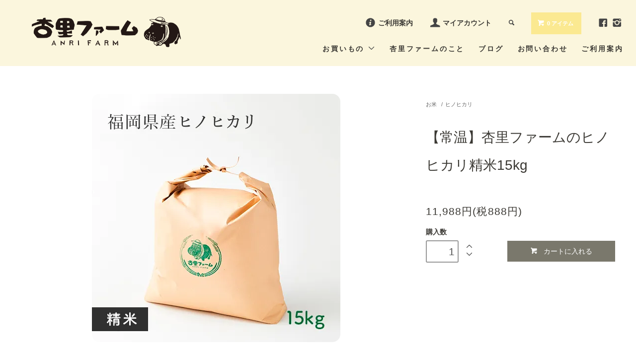

--- FILE ---
content_type: text/html; charset=EUC-JP
request_url: http://anrifarm.shop-pro.jp/?pid=158119517
body_size: 8709
content:
<!DOCTYPE html PUBLIC "-//W3C//DTD XHTML 1.0 Transitional//EN" "http://www.w3.org/TR/xhtml1/DTD/xhtml1-transitional.dtd">
<html xmlns:og="http://ogp.me/ns#" xmlns:fb="http://www.facebook.com/2008/fbml" xmlns:mixi="http://mixi-platform.com/ns#" xmlns="http://www.w3.org/1999/xhtml" xml:lang="ja" lang="ja" dir="ltr">
<head>
<meta http-equiv="content-type" content="text/html; charset=euc-jp" />
<meta http-equiv="X-UA-Compatible" content="IE=edge,chrome=1" />
<title>【常温】杏里ファームのヒノヒカリ精米15kg - 九州のお米　福岡県産ヒノヒカリ　杏里ファームネットショップ</title>
<meta name="Keywords" content="【常温】杏里ファームのヒノヒカリ精米15kg,anrifarm" />
<meta name="Description" content="九州のお米福岡県産　ヒノヒカリ　15kg（精米）農家が食べてるおいしいお米、もちろん「安心・安全」「安心・安全」の減農薬、特別栽培米！当農園では、我が家で安心して食べているお米を直接販売（通販）しています。出荷用と自" />
<meta name="Author" content="" />
<meta name="Copyright" content="GMOペパボ" />
<meta http-equiv="content-style-type" content="text/css" />
<meta http-equiv="content-script-type" content="text/javascript" />
<link rel="stylesheet" href="http://anrifarm.shop-pro.jp/css/framework/colormekit.css" type="text/css" />
<link rel="stylesheet" href="http://anrifarm.shop-pro.jp/css/framework/colormekit-responsive.css" type="text/css" />
<link rel="stylesheet" href="https://img20.shop-pro.jp/PA01300/598/css/6/index.css?cmsp_timestamp=20220312092931" type="text/css" />
<link rel="stylesheet" href="https://img20.shop-pro.jp/PA01300/598/css/6/product.css?cmsp_timestamp=20220312092931" type="text/css" />

<link rel="alternate" type="application/rss+xml" title="rss" href="http://anrifarm.shop-pro.jp/?mode=rss" />
<link rel="shortcut icon" href="https://img20.shop-pro.jp/PA01300/598/favicon.ico?cmsp_timestamp=20251002124854" />
<script type="text/javascript" src="//ajax.googleapis.com/ajax/libs/jquery/1.11.0/jquery.min.js" ></script>
<meta property="og:title" content="【常温】杏里ファームのヒノヒカリ精米15kg - 九州のお米　福岡県産ヒノヒカリ　杏里ファームネットショップ" />
<meta property="og:description" content="九州のお米福岡県産　ヒノヒカリ　15kg（精米）農家が食べてるおいしいお米、もちろん「安心・安全」「安心・安全」の減農薬、特別栽培米！当農園では、我が家で安心して食べているお米を直接販売（通販）しています。出荷用と自" />
<meta property="og:url" content="http://anrifarm.shop-pro.jp?pid=158119517" />
<meta property="og:site_name" content="九州のお米　福岡県産ヒノヒカリ　杏里ファームネットショップ" />
<meta property="og:image" content="https://img20.shop-pro.jp/PA01300/598/product/158119517.jpg?cmsp_timestamp=20210329004621"/>
<meta property="og:type" content="product" />
<meta property="product:price:amount" content="11988" />
<meta property="product:price:currency" content="JPY" />
<meta property="product:product_link" content="http://anrifarm.shop-pro.jp?pid=158119517" />
<script>
  var Colorme = {"page":"product","shop":{"account_id":"PA01300598","title":"\u4e5d\u5dde\u306e\u304a\u7c73\u3000\u798f\u5ca1\u770c\u7523\u30d2\u30ce\u30d2\u30ab\u30ea\u3000\u674f\u91cc\u30d5\u30a1\u30fc\u30e0\u30cd\u30c3\u30c8\u30b7\u30e7\u30c3\u30d7"},"basket":{"total_price":0,"items":[]},"customer":{"id":null},"inventory_control":"product","product":{"shop_uid":"PA01300598","id":158119517,"name":"\u3010\u5e38\u6e29\u3011\u674f\u91cc\u30d5\u30a1\u30fc\u30e0\u306e\u30d2\u30ce\u30d2\u30ab\u30ea\u7cbe\u7c7315kg","model_number":"","stock_num":100,"sales_price":11100,"sales_price_including_tax":11988,"variants":[],"category":{"id_big":2708896,"id_small":3},"groups":[{"id":2546529}],"members_price":11100,"members_price_including_tax":11988}};

  (function() {
    function insertScriptTags() {
      var scriptTagDetails = [];
      var entry = document.getElementsByTagName('script')[0];

      scriptTagDetails.forEach(function(tagDetail) {
        var script = document.createElement('script');

        script.type = 'text/javascript';
        script.src = tagDetail.src;
        script.async = true;

        if( tagDetail.integrity ) {
          script.integrity = tagDetail.integrity;
          script.setAttribute('crossorigin', 'anonymous');
        }

        entry.parentNode.insertBefore(script, entry);
      })
    }

    window.addEventListener('load', insertScriptTags, false);
  })();
</script>
</head>
<body>
<meta name="colorme-acc-payload" content="?st=1&pt=10029&ut=158119517&at=PA01300598&v=20260125210646&re=&cn=e22d677dbe6f699a343631cdbbd774e0" width="1" height="1" alt="" /><script>!function(){"use strict";Array.prototype.slice.call(document.getElementsByTagName("script")).filter((function(t){return t.src&&t.src.match(new RegExp("dist/acc-track.js$"))})).forEach((function(t){return document.body.removeChild(t)})),function t(c){var r=arguments.length>1&&void 0!==arguments[1]?arguments[1]:0;if(!(r>=c.length)){var e=document.createElement("script");e.onerror=function(){return t(c,r+1)},e.src="https://"+c[r]+"/dist/acc-track.js?rev=3",document.body.appendChild(e)}}(["acclog001.shop-pro.jp","acclog002.shop-pro.jp"])}();</script><link href="https://fonts.googleapis.com/css?family=Roboto+Slab:400,700" rel="stylesheet" type="text/css">
  <link href="https://img.shop-pro.jp/tmpl_js/78/bxslider/jquery.bxslider.css" rel="stylesheet" type="text/css">
  <script src="https://img.shop-pro.jp/tmpl_js/78/bxslider/jquery.bxslider.min.js"></script>
<script src="https://img.shop-pro.jp/tmpl_js/78/jquery.tile.js"></script>
<script src="https://img.shop-pro.jp/tmpl_js/78/masonry.pkgd.min.js"></script>
<script src="https://img.shop-pro.jp/tmpl_js/78/smoothscroll.js"></script>
<script src="https://img.shop-pro.jp/tmpl_js/78/jquery.ah-placeholder.js"></script>
<script src="https://img.shop-pro.jp/tmpl_js/78/utility_index.js"></script>

<div class="cart_in_modal__bg show_while_cart_in_connecting spinner" style="display: none;"></div>
<!--[if lte IE 8]>
<div id="wrapper" class="ie8 page--product">
<![endif]-->

<div id="wrapper" class="page--product">

  <div id="header" class="header__section container">
    <div>
      <h1 class="header__logo header__logo-img">
        <a href="http://anrifarm.shop-pro.jp/"><img src="https://img20.shop-pro.jp/PA01300/598/PA01300598.png?cmsp_timestamp=20251002124854" alt="九州のお米　福岡県産ヒノヒカリ　杏里ファームネットショップ" /></a>
      </h1>
      
      <ul class="header-nav hidden-phone">
	    <li class="header-nav__unit">
	      <i class="icon-lg-b icon-circled_info"></i>
	      <a href="http://anrifarm.shop-pro.jp/?mode=sk" class="header-nav__txt">ご利用案内</a>
	    </li>
        
        <li class="header-nav__unit">
          <i class="icon-lg-b icon-user"></i>
          <a href="http://anrifarm.shop-pro.jp/?mode=myaccount" class="header-nav__txt">マイアカウント</a>
        </li>
                
        
        <li class="header-nav__unit">
          <i class="icon-b icon-search header__search-switch" data-visible-switch="search-form"></i>
          <form action="http://anrifarm.shop-pro.jp/" method="GET" class="header__search-form" data-visible-target="search-form">
            <input type="hidden" name="mode" value="srh" />
            <input type="text" name="keyword" placeholder="商品を検索" class="header__search-form__input" data-search-input="search-form__input" />
          </form>
        </li>
        
        
        <li class="header-nav__unit">
                    <form name="cart_view_with_async" method="POST" action="https://anrifarm.shop-pro.jp/cart/proxy/basket?shop_id=PA01300598&shop_domain=anrifarm.shop-pro.jp">
            <input type="hidden" name="reference_token" value="f56b5a20ab8c4fe58207c8e355c2a8b9"><input type="hidden" name="shop_id" value="PA01300598"><input type="hidden" name="shop_domain" value="anrifarm.shop-pro.jp">
          </form>
          <a href="javascript:void(0)" class="btn txt--sm header-nav__btn btn-secondary cart_view_with_async">
            <i class="icon-w icon-cart"></i><span class="cart_count">0</span> アイテム
          </a>
                  </li>
        
        <li class="header-nav__unit">
	      <a href="https://www.facebook.com/anrifarm/" target="_blank"><i class="icon-lg-b icon-s_facebook"></i></a>
	      <a href="https://www.instagram.com/anrifarm/" target="_blank"><i class="icon-lg-b icon-instagram"></i></a>
	    </li>
      </ul>
      
      
            
    </div>
    
    <ul class="global-nav-phone visible-phone">
      <li>
        <a href="javascript:TabBlockToggle('global-nav');">
          <i class="icon-lg-b icon-list"></i>
        </a>
      </li>
      <li><a href="https://www.facebook.com/anrifarm/" target="_blank"><i class="icon-lg-b icon-s_facebook"></i></a></li>
	  <li><a href="https://www.instagram.com/anrifarm/" target="_blank"><i class="icon-lg-b icon-instagram"></i></a></li>
      <li>
                <form name="cart_view_with_async" method="POST" action="https://anrifarm.shop-pro.jp/cart/proxy/basket?shop_id=PA01300598&shop_domain=anrifarm.shop-pro.jp">
        <input type="hidden" name="reference_token" value="f56b5a20ab8c4fe58207c8e355c2a8b9"><input type="hidden" name="shop_id" value="PA01300598"><input type="hidden" name="shop_domain" value="anrifarm.shop-pro.jp">
        </form>
        <a href="javascript:void(0)" class="cart_view_with_async">
          <i class="icon-lg-b icon-cart"></i>
        </a>
              </li>
    </ul>
    
    <div>
      <ul class="global-nav clearfix global-nav__pulldown-nav" data-visible-target="global-nav" data-block="tab-content">
        <li class="global-nav__unit global-nav__pulldown">
          <a href="javascript:PulldownToggle('global-nav__product-nav');" class="global-nav__unit__txt">
            お買いもの <i class="icon-b icon-chevron_thin_down hidden-phone"></i>
          </a>
          <div class="global-nav__pulldown-nav row hidden-phone" data-visible-target="global-nav__product-nav" data-block="tab-content">
		      
		      		        		          		            
		          		          <ul class="row header__pulldown-nav__list col col-sm-12">
		        		            <li>
		              <a href="http://anrifarm.shop-pro.jp/?mode=cate&cbid=2708896&csid=0">
		                お米
		              </a>
		            </li>
		        		        		      		        		            <li>
		              <a href="http://anrifarm.shop-pro.jp/?mode=cate&cbid=2708898&csid=0">
		                野菜とくだもの
		              </a>
		            </li>
		        		        		      		        		            <li>
		              <a href="http://anrifarm.shop-pro.jp/?mode=cate&cbid=2708901&csid=0">
		                アイスキャンデー
		              </a>
		            </li>
		        		        		      		        		            <li>
		              <a href="http://anrifarm.shop-pro.jp/?mode=cate&cbid=2708902&csid=0">
		                ジェラート
		              </a>
		            </li>
		        		          </ul>
		          <ul class="row header__pulldown-nav__list col col-sm-12">
		        		        		      		        		            <li>
		              <a href="http://anrifarm.shop-pro.jp/?mode=cate&cbid=2708903&csid=0">
		                椛島氷菓ギフトセット
		              </a>
		            </li>
		        		        		      		        		            <li>
		              <a href="http://anrifarm.shop-pro.jp/?mode=cate&cbid=2708904&csid=0">
		                かばちゃん焼き
		              </a>
		            </li>
		        		        		      		        		            <li>
		              <a href="http://anrifarm.shop-pro.jp/?mode=cate&cbid=1934408&csid=0">
		                そのほか
		              </a>
		            </li>
		        		        		      		        		            <li>
		              <a href="http://anrifarm.shop-pro.jp/?mode=cate&cbid=2708925&csid=0">
		                グッズ
		              </a>
		            </li>
		        		        		          </ul>
		        		      		      
		      
		      		      
		  </div>
          
          <div class="visible-phone">
            <ul class="header__pulldown-nav__list">
              
                              <li>
                  <a href="http://anrifarm.shop-pro.jp/?mode=cate&cbid=2708896&csid=0">
                    お米
                  </a>
                </li>
                              <li>
                  <a href="http://anrifarm.shop-pro.jp/?mode=cate&cbid=2708898&csid=0">
                    野菜とくだもの
                  </a>
                </li>
                              <li>
                  <a href="http://anrifarm.shop-pro.jp/?mode=cate&cbid=2708901&csid=0">
                    アイスキャンデー
                  </a>
                </li>
                              <li>
                  <a href="http://anrifarm.shop-pro.jp/?mode=cate&cbid=2708902&csid=0">
                    ジェラート
                  </a>
                </li>
                              <li>
                  <a href="http://anrifarm.shop-pro.jp/?mode=cate&cbid=2708903&csid=0">
                    椛島氷菓ギフトセット
                  </a>
                </li>
                              <li>
                  <a href="http://anrifarm.shop-pro.jp/?mode=cate&cbid=2708904&csid=0">
                    かばちゃん焼き
                  </a>
                </li>
                              <li>
                  <a href="http://anrifarm.shop-pro.jp/?mode=cate&cbid=1934408&csid=0">
                    そのほか
                  </a>
                </li>
                              <li>
                  <a href="http://anrifarm.shop-pro.jp/?mode=cate&cbid=2708925&csid=0">
                    グッズ
                  </a>
                </li>
                            
              
                          </ul>
          </div>
          
        </li>
        <li class="global-nav__unit">
          <a href="http://anrifarm.shop-pro.jp/?mode=f1" class="global-nav__unit__txt">杏里ファームのこと</a>
        </li>
                  <li class="global-nav__unit">
            <a href="http://anrifarm.exblog.jp/" class="global-nav__unit__txt">ブログ</a>
          </li>
                <li class="global-nav__unit">
          <a href="https://anrifarm.shop-pro.jp/customer/inquiries/new" class="global-nav__unit__txt">お問い合わせ</a>
        </li>
        <li class="global-nav__unit">
          <a href="http://anrifarm.shop-pro.jp/?mode=sk" class="global-nav__unit__txt">ご利用案内</a>
        </li>
      </ul>
    </div>
    
  </div>
        <form name="product_form" method="post" action="https://anrifarm.shop-pro.jp/cart/proxy/basket/items/add">
    <div class="container">
      <div class="row">
        
        <div class="product__images col col-lg-8 col-sm-12 section__block">
          <div class="product__main-image">
                          <img src="https://img20.shop-pro.jp/PA01300/598/product/158119517.jpg?cmsp_timestamp=20210329004621" data-product-image="main" />
                      </div>
                  </div>
        
        <div class="col col-lg-4 col-sm-12 section__block">
          
          <div class="topicpath-nav">
            <ul>
                              <li><a href="?mode=cate&cbid=2708896&csid=0">お米</a></li>
                                            <li>/<a href="?mode=cate&cbid=2708896&csid=3">ヒノヒカリ</a></li>
                          </ul>
                      </div>
          
          <h2 class="product__name section__title-h2">
            【常温】杏里ファームのヒノヒカリ精米15kg
                      </h2>
          <p class="product__price">
                                    11,988円(税888円)
          </p>
                                                                  <div class="product__order row">
              <dl class="product__init dl-vertical-list col col-lg-5 col-md-12">
                <dt class="dl-vertical-list__title">購入数</dt>
                <dd class="dl-vertical-list__content">
                                      <input type="text" name="product_num" value="1" class="product__init-num" />
                    <div class="product__init-updw">
                      <a href="javascript:f_change_num2(document.product_form.product_num,'1',1,100);"><i class="icon-b icon-chevron_thin_up"></i></a><br />
                      <a href="javascript:f_change_num2(document.product_form.product_num,'0',1,100);"><i class="icon-b icon-chevron_thin_down"></i></a>
                    </div>
                    <span class="product__unit"></span>
                                  </dd>
              </dl>
              <ul class="product__order__btns col col-lg-7 col-md-12">
                                                      <li class="product__order__btn">
                      <button type="submit" class="btn--addcart btn btn-primary btn-block cart_in_async">
                        <i class="icon-w icon-cart"></i>カートに入れる
                      </button>
                    </li>
                                                      <li class="product__order__btn stock_error"></li>
                                              </ul>
            </div>
                    
        </div>
      </div>
    </div>
        <div class="cart_in_modal cart_modal__close" style="display: none;">
      <div class="cart_in_modal__outline not_bubbling">
        <label class="cart_modal__close cart_in_modal__close-icon">
        </label>
        <p class="cart_in_modal__heading">
          こちらの商品が<br class="sp-br">カートに入りました
        </p>
        <div class="cart_in_modal__detail">
                    <div class="cart_in_modal__image-wrap">
            <img src="https://img20.shop-pro.jp/PA01300/598/product/158119517.jpg?cmsp_timestamp=20210329004621" alt="" class="cart_in_modal__image" />
          </div>
                    <p class="cart_in_modal__name">
            【常温】杏里ファームのヒノヒカリ精米15kg
          </p>
        </div>
        <div class="cart_in_modal__button-wrap">
          <button class="cart_view_with_async cart_in_modal__button cart_in_modal__button--solid">かごの中身を見る</button>
          <p class="cart_modal__close cart_in_modal__text-link">ショッピングを続ける</p>
        </div>
      </div>
    </div>
    <div class="cart_in_error_modal cart_in_error__close" style="display: none;">
      <div class="cart_in_modal__outline not_bubbling">
        <label class="cart_in_error__close cart_in_modal__close-icon">
        </label>
        <p class="cart_in_error_message cart_in_error_modal__heading"></p>
        <div class="cart_in_modal__button-wrap">
          <button class="cart_in_error__close cart_in_modal__button cart_in_modal__button--solid">ショッピングを続ける</button>
        </div>
      </div>
    </div>
        <div class="product__info section__block">
      <div class="container row">
        <div class="col col-lg-8 col-sm-12">
          
          <div class="row">
            <br><br><strong>九州のお米<br>
福岡県産　ヒノヒカリ　15kg（精米）<br></strong>
<br>
農家が食べてるおいしいお米、もちろん「安心・安全」<br>
「安心・安全」の減農薬、特別栽培米！<br>
当農園では、我が家で安心して食べているお米を直接販売（通販）しています。<br>
出荷用と自家消費用のお米とは区別して栽培していません。<br>
当農園で栽培している、お米は、「ひのひかり」です。<br>
<strong>平成七年度新嘗祭（にいなめさい）におきまして、当農園栽培のお米が福岡県代表の<br>
「献上米」として、皇室に献上されました。<br></strong>
<br><br>
<img src="https://img20.shop-pro.jp/PA01300/598/etc/kome_270.png?2143" alt="九州　お米　ヒノヒカリ　米畑" style="float:left;">お米はここで栽培しています。<br>
ほとんど無農薬と言っていいほど、農薬を使わず、極限まで水を与えず、<br>
稲の力を最大限に引き出した栽培法を行っております。<br><br style="clear:both;">
<br><br><br>
<img src="https://img20.shop-pro.jp/PA01300/598/etc/anshin_270.jpg?2146" alt="九州　お米　安心　直送　ヒノヒカリ" style="float:left;">我が家で食べれないものを販売することは、当農園ではありえません。<br>
安心してお召し上がりください。<br style="clear:both;">
<br>
※精米はつきたて（精米したて）を発送します。<br>
当農園のお米は、「色彩選別機」を使って３回選別を行っていますが、まれに草の実が混ざっていることがあります。<br>
品質には影響ありませんので、何卒ご了承ください。<br>
1配送につき15kgまでとさせて頂きます。<br>
15kgを超えてのご注文は2個口での配送となります。<br>
※10kgの商品を3個ご注文の場合<br>
2個口での配送となりますので、（10kg×1個、5kg×1個）×2個口での配送となります。<br>
あらかじめご了承ください。<br>
          </div>
          
        </div>
        <div class="col col-lg-4 col-sm-12">
                    <ul class="product__info__list">
                        <li class="product__info__list__unit">
              <a href="http://anrifarm.shop-pro.jp/?mode=sk#order_cancel">特定商取引法に基づく表記（返品等）</a>
            </li>
            <li class="product__info__list__unit">
              <a href="mailto:?subject=%E3%80%90%E4%B9%9D%E5%B7%9E%E3%81%AE%E3%81%8A%E7%B1%B3%E3%80%80%E7%A6%8F%E5%B2%A1%E7%9C%8C%E7%94%A3%E3%83%92%E3%83%8E%E3%83%92%E3%82%AB%E3%83%AA%E3%80%80%E6%9D%8F%E9%87%8C%E3%83%95%E3%82%A1%E3%83%BC%E3%83%A0%E3%83%8D%E3%83%83%E3%83%88%E3%82%B7%E3%83%A7%E3%83%83%E3%83%97%E3%80%91%E3%81%AE%E3%80%8C%E3%80%90%E5%B8%B8%E6%B8%A9%E3%80%91%E6%9D%8F%E9%87%8C%E3%83%95%E3%82%A1%E3%83%BC%E3%83%A0%E3%81%AE%E3%83%92%E3%83%8E%E3%83%92%E3%82%AB%E3%83%AA%E7%B2%BE%E7%B1%B315kg%E3%80%8D%E3%81%8C%E3%81%8A%E3%81%99%E3%81%99%E3%82%81%E3%81%A7%E3%81%99%EF%BC%81&body=%0D%0A%0D%0A%E2%96%A0%E5%95%86%E5%93%81%E3%80%8C%E3%80%90%E5%B8%B8%E6%B8%A9%E3%80%91%E6%9D%8F%E9%87%8C%E3%83%95%E3%82%A1%E3%83%BC%E3%83%A0%E3%81%AE%E3%83%92%E3%83%8E%E3%83%92%E3%82%AB%E3%83%AA%E7%B2%BE%E7%B1%B315kg%E3%80%8D%E3%81%AEURL%0D%0Ahttp%3A%2F%2Fanrifarm.shop-pro.jp%2F%3Fpid%3D158119517%0D%0A%0D%0A%E2%96%A0%E3%82%B7%E3%83%A7%E3%83%83%E3%83%97%E3%81%AEURL%0Ahttp%3A%2F%2Fanrifarm.shop-pro.jp%2F">この商品を友達に教える</a>
            </li>
            <li class="product__info__list__unit">
              <a href="https://anrifarm.shop-pro.jp/customer/products/158119517/inquiries/new">この商品について問い合わせる</a>
            </li>
            <li class="product__info__list__unit">
              <a href="http://anrifarm.shop-pro.jp/?mode=cate&cbid=2708896&csid=3">買い物を続ける</a>
            </li>
          </ul>
          <ul class="product__info__list">
            
            <li class="product__info__list__unit">
              
            </li>
            <li class="product__info__list__unit">
              <a href="https://twitter.com/share" class="twitter-share-button" data-url="http://anrifarm.shop-pro.jp/?pid=158119517" data-text="" data-lang="ja" >ツイート</a>
<script charset="utf-8">!function(d,s,id){var js,fjs=d.getElementsByTagName(s)[0],p=/^http:/.test(d.location)?'http':'https';if(!d.getElementById(id)){js=d.createElement(s);js.id=id;js.src=p+'://platform.twitter.com/widgets.js';fjs.parentNode.insertBefore(js,fjs);}}(document, 'script', 'twitter-wjs');</script>
            </li>
            <li class="product__info__list__unit visible-phone">
              <div class="line-it-button" data-lang="ja" data-type="share-a" data-ver="3"
                         data-color="default" data-size="small" data-count="false" style="display: none;"></div>
                       <script src="https://www.line-website.com/social-plugins/js/thirdparty/loader.min.js" async="async" defer="defer"></script>
            </li>
          </ul>
          
        </div>
      </div>
    </div>
    <div class="carousel-slide container section__block">
          </div>
    <input type="hidden" name="user_hash" value="bb1906854435b6c19aaecc78fd91ce7f"><input type="hidden" name="members_hash" value="bb1906854435b6c19aaecc78fd91ce7f"><input type="hidden" name="shop_id" value="PA01300598"><input type="hidden" name="product_id" value="158119517"><input type="hidden" name="members_id" value=""><input type="hidden" name="back_url" value="http://anrifarm.shop-pro.jp/?pid=158119517"><input type="hidden" name="is_async_cart_in" value="1"><input type="hidden" name="reference_token" value="f56b5a20ab8c4fe58207c8e355c2a8b9"><input type="hidden" name="shop_domain" value="anrifarm.shop-pro.jp">
  </form>

  <script src="https://img.shop-pro.jp/tmpl_js/78/utility_product.js"></script>

          
    <div class="carousel-slide container section__block">
      <h2 class="section__title-h2"><span>最近チェックした商品</span></h2>
              <p class="txt--not-applicable">最近チェックした商品はまだありません。</p>
          </div>
    
    <div id="footer" class="footer__section">
                            <div class="footer__guide">
        <div class="row container">
          <div class="guide__col col col-md-12 col-lg-6">
            <h2 class="guide__h2">お支払い方法について</h2>
            <div data-masonry="guide">
                <div class="guide__unit">
		            <h3 class="guide__h3 h3">クレジットカード決済</h3>
		            <p>JCB / VISA / MASTER / Diners / UC / SAISON / AEON / MUFG / DC / UFJ / NICOS / Rakuten / American Express</p>
		            <h3 class="guide__h3 h3">銀行振込　<small>※振込手数料お客様負担</small></h3>
		            <p>ゆうちょ銀行 /　楽天銀行<br>指定口座にお振込み下さい。ご入金確認後の発送となります。</p>
		            <h3 class="guide__h3 h3">代金引換　<small>※手数料お客様負担</small></h3>
		            <p>手数料330円&#12316;となります。</p>
		           <p><a href="http://anrifarm.shop-pro.jp/?mode=sk#payment">お支払い方法についての詳細はこちら</a></p>
                </div>
            </div>
          </div>
          <div class="guide__col col col-md-12 col-lg-6">
            <h2 class="guide__h2">配送方法・送料について</h2>
            <div data-masonry="guide">
                <div class="guide__unit">
	             <p>常温商品と冷凍・冷蔵の商品を同時にご注文いただいた場合、別個口での発送となります。<br>
		            また、常温商品と冷凍商品と冷蔵商品を同時にご注文いただいた場合、送料の計算方法が異なります。ご注文確認後、正しい送料をご案内いたしますので予めご了承ください。</p>
                 <h3 class="guide__h3 h3">宅急便・クール宅急便（ヤマト運輸）</h3>
                 <p>送料は、配送先・サイズ・重量によって異なります。詳細は<a href="http://anrifarm.shop-pro.jp/?mode=sk#delivery">こちら</a>をご確認ください。<br>
	                配送時間の指定が可能です。</p>
	             <h3 class="guide__h3 h3">ネコポス</h3>
                 <p>全国一律 385円（税込）<br>
					ポストに投函されますので配送時間帯の指定はできません。</p>
				 <p><a href="http://anrifarm.shop-pro.jp/?mode=sk#delivery">配送方法・送料についての詳細はこちら</a></p>
				</div>
            </div>
          </div>
                  </div>
        
      </div>
        <div class="footer__nav">
      <div class="row container">
                                    <div class="shop-owner clearfix col col-lg-6 col-md-12">
                          <div class="col-xs-12 shop-owner__photo">
                <img src="https://img20.shop-pro.jp/PA01300/598/PA01300598_m.jpg?cmsp_timestamp=20251002124854" />
              </div>
                        <div class="shop-owner__info">
              <h3 class="shop-owner__name">杏里ファーム　<small>ーANRI FARMー</small></h3>
              <div class="shop-owner__txt">
                福岡県柳川市田脇524－1<br>
電話： 0944-73-8120<br>
問い合わせ対応： 11:00～17:00（日曜定休）<br>
<br>
お休みの間にネットショップにていただいたご注文・お問い合せ等は翌営業日の対応となります。 予めご了承下さい。
              </div>
            </div>
          </div>
                <div class="row col col-lg-6 col-md-12">
	      <div class="footer-nav__col col col-lg-6 col-sm-12">
	      <h3 class="footer-nav__title">ご利用案内</h3>
	      	<p><a href="http://anrifarm.shop-pro.jp/?mode=f1#company">会社概要</a></p>
            <p><a href="http://anrifarm.shop-pro.jp/?mode=sk#payment">お支払い方法について</a></p>
            <p><a href="http://anrifarm.shop-pro.jp/?mode=sk">配送方法・送料について</a></li>
            <p><a href="http://anrifarm.shop-pro.jp/?mode=sk#info">特定商取引法に基づく表記</a></p>
            <p><a href="http://anrifarm.shop-pro.jp/?mode=privacy">プライバシーポリシー</a></li>
            <p><a href="https://anrifarm.shop-pro.jp/customer/inquiries/new">お問い合わせ</a></li>
            <p><a href="http://anrifarm.shop-pro.jp/?mode=myaccount">マイアカウント</a></p>
                      </div>
          <div class="footer-nav__col col col-lg-6 col-sm-12">
	      <h3 class="footer-nav__title">Follow Us</h3>          
            <p><a href="https://www.facebook.com/anrifarm/" target="_blank">> Facebook</a></p>
            <p><a href="https://www.instagram.com/anrifarm/" target="_blank">> Instagram</a></p>
                                  </div>
        </div>
        
      </div>
      <div class="footer__copyright container row">
        <address>&#169;2021 ANRI FARM All Rights Reserved.</address>
      </div>
    </div>
  </div>
</div><script type="text/javascript" src="http://anrifarm.shop-pro.jp/js/cart.js" ></script>
<script type="text/javascript" src="http://anrifarm.shop-pro.jp/js/async_cart_in.js" ></script>
<script type="text/javascript" src="http://anrifarm.shop-pro.jp/js/product_stock.js" ></script>
<script type="text/javascript" src="http://anrifarm.shop-pro.jp/js/js.cookie.js" ></script>
<script type="text/javascript" src="http://anrifarm.shop-pro.jp/js/favorite_button.js" ></script>
</body></html>

--- FILE ---
content_type: text/css
request_url: https://img20.shop-pro.jp/PA01300/598/css/6/index.css?cmsp_timestamp=20220312092931
body_size: 19669
content:
@charset "euc-jp";

body {
  background: #fff url();
  color: #3B3934;
  font-family: YakuHanJP,Jost,Roboto,"Yu Gothic","游ゴシック",YuGothic,"游ゴシック体","Noto Sans Japanese","Source Sans Pro","Hiragino Kaku Gothic Pro","ヒラギノ角ゴ Pro W3","メイリオ","Meiryo",sans-serif;
  line-height: 2;
}

a {
  color: #7A7247;
}

a:hover {
  color: #7A7247;
  opacity: 0.8;
  -ms-filter: "alpha(opacity=80)";
  filter: progid:DXImageTransform.Microsoft.Alpha(opacity=80);
}

h3 {font-size: 1.3em;}

form {
  margin: 0;
  display: inline;
}

.col img {border-radius: 1rem;}

.global-nav__pulldown-nav .col {float: none;}

.col-lg-12 {
  padding: 0;
}

.btn {
  border-radius: 0;
}

.taC {text-align: center;}
.solid {border-top: 1px solid #7A7247;}
.mt10 {margin-top: 10px;}
.mt20 {margin-top: 20px;}
.mt30 {margin-top: 30px;}
.mt40 {margin-top: 40px;}
.mt50 {margin-top: 50px;}
.mb20 {margin-bottom: 20px;}
.mb25 {margin-bottom: 25px;}
.mb30 {margin-bottom: 30px;}
.mb50 {margin-bottom: 50px;}
.mb80 {margin-bottom: 80px;}
.mr20 {margin-right: 20px;}
.mr40 {margin-right: 40px;}
.ml20 {margin-left: 20px;}
.ml40 {margin-left: 40px;}
.pt20 {padding-top: 20px;}
.indentM {padding-left: 60px; padding-right: 60px;}
.indentL {padding-left: 120px; padding-right: 120px;}
.indentLL {padding-left: 180px;padding-left: 180px;}


/*table*/

.table {
	width: 80%;
	margin: 0 auto;
}

.table th {
	width: 20%;
}

.table th, .table td {
	padding: 25px !important;
}


/*
 * Layout
 */
.container {
  /*max-width: 1250px;*/
  margin: 0 auto;
}
.ie8 .container {
  width: 1250px;
}
.freeContainer {
  margin-top: 40px;
}

.header__section {
  padding-bottom: 2em !important;
  width: 100% !important;
  height: 105px;
  background: #FBF6DD;
}

.header__logo {
  position: absolute;
  top: 1.2em;
  left: 5%;
  width: 300px;
}

.header__logo-img {
  margin-top: 0;
}

.header-nav {
  list-style-type: none;
  text-align: right;
  position: absolute;
  top: 25px;
  right: 2%;
}

.header-nav__unit {
  display: inline;
  white-space: nowrap;
  margin-left: 2em;
  font-weight: 600;
}
/*.header-nav__unit i {
  margin-right: 4px;
}*/

.header-nav__txt {
  color: #3B3934;
}
.header-nav__txt:hover {
  color: #3B3934;
}

.header-nav__btn {
  padding: 10px 15px;
}
.header-nav__btn i {
  left: -4px;
}

.header__postage {
  float: right;
  clear: right;
  color: #e66a6a;
  margin: 2em 0 1em;
}

.header__postage__list {
  list-style-type: none;
  margin: 0;
}

.header__search-switch {
  cursor: pointer;
}

.header__search-form__input {
  border: 1px solid #ccc;
}

.global-nav__pulldown-nav {
  display: none;
  z-index: 3;
  margin-top: 18px;
}

.global-nav {
  display: block;
  list-style-type: none;
  margin: 0;
  position: absolute;
  top: 80px;
  right: 2%;
}

.global-nav__unit {
  float: left;
  margin-left: 2em;
  letter-spacing: .2em;
}
.global-nav__unit a {
  display: block;
  padding: .3em 0;
  color: #3B3934;
  text-align: right;
}
.global-nav__unit a:hover, .global-nav__unit a:focus {
  text-decoration: none;
}

.global-nav__unit__txt {
  font-weight: 700;
}

.header__pulldown-nav__list {
  /*position: absolute;
  top: 53px;
  width: 30%;
  margin-left: -40px;*/
  list-style-type: none;
  font-weight: 600;
  background: rgba(255,255,255);
  text-align: center;
}
.header__pulldown-nav__list li {
  margin: 0 0 10px;
  padding: 0 20px 0 10px;
  white-space: nowrap;
}
.header__pulldown-nav__list a {
  color: #3B3934;
}
.header__pulldown-nav__list a:hover {
  text-decoration: none;
  color: #7A786C;
}

.global-nav-phone {
  text-align: center;
  margin: 0;
}
.global-nav-phone li {
  display: inline-block;
  margin: 0 .2em;
}
.global-nav-phone a {
  padding: .5em;
}

/* pagetop */
.btn-pagetop {
  padding: .9em 0;
  max-width: 50px;
  float: right;
  background: #ddd;
  border: none;
}
.btn-pagetop i {
  position: static;
}

/* guide */
.footer__guide {
  background: #FBF6DD;
  padding: 1em 0;
}

.guide__col {
  padding: 0 30px;
}

.guide__unit {
  padding: 10px 30px 0 0;
  margin-bottom: 30px;
  font-size: 0.8em;
  line-height: 1.8;
  color: #808080;
}

.guide__h3, .guide__h2 {
  color: #555;
  /*font-weight: normal;*/
}

.guide__h2 {
  font-size: 1em;
  padding-bottom: .5em;
  border-bottom: 1px solid #C7C3AF;
}

/* calender */
.cal__table table {
  max-width: 280px;
  margin: 2em auto;
  font-size: .9em;
}
.cal__table table th, .cal__table table td {
  text-align: center;
}

.cal__memo {
  text-align: center;
  font-size: .9em;
}

/* footer nav */
.footer__nav {
  padding: 40px 0 20px;
  background: #FBF6DD;
  /*color: white;*/
  font-size: 0.8em;
  letter-spacing: .1em;
}
.footer__nav a {
  color: #3B3934;
}

.footer-nav__title {
  margin-top: 0;
  font-size: 1.4em;
  line-height: 2em;
  border-bottom: 1px solid #C7C3AF;
}

.footer-nav__col {
  margin: 0;
  list-style-type: none;
  line-height: 1.5;
  padding-left: 2%;
  padding-right: 2%;
}
.footer-nav__col li {
  margin: 1em 0;
}

/* shop owner */
.shop-owner {
  padding: 0;
  /*border-right: 1px solid #1a8dbe;*/
}

.shop-owner__photo {
  float: left;
  max-width: 40%;
}

.shop-owner__info {
  padding: 0 60px 0 35px;
  overflow: hidden;
}

.shop-owner__name {
  margin: 0 0 1em;
  font-size: 1.4em;
}

.shop-owner__txt {
  line-height: 2;
}

/* copyright */
.footer__copyright {
  border-top: 1px solid #BAB6A4;
  margin-top: 30px;
  padding-top: 20px;
  font-size: .9em;
  text-align: center;
}
.footer__copyright p, .footer__copyright address {
  color: #3B3934;
  margin: 0;
}
.footer__copyright p a, .footer__copyright address a {
  color: #3B3934;
}
.footer__copyright .copyright__powered-by {
  float: right;
  color: #3B3934;
}
.footer__copyright .copyright__powered-by img {
  max-width: 200px;
  vertical-align: middle;
}

/* topicpath */
.topicpath-nav {
  font-size: .8em;
  color: #666;
  margin-bottom: 1em;
}
.topicpath-nav a {
  text-decoration: none;
  color: #666;
  margin-left: .5em;
}
.topicpath-nav ul {
  list-style-type: none;
  margin: 10px 0;
}
.topicpath-nav li {
  display: inline;
  padding: 0 .5em 0 0;
}
.topicpath-nav li:first-child a {
  margin-left: 0;
}

/* product list */
.img-cat img {width: 100%;}

.select--sub-layer {
  max-width: 500px;
  display: block;
  margin: 2em auto;
}

.product-list__unit {
  padding: 0;
  margin-bottom: 3em;
}
.product-list__unit a:hover {
  text-decoration: none;
}

.product-list__unit__inner {
  padding: 0 20px;
}
.product-list__unit__inner p {
  margin: 0;
}

.product-list__photo {
  display: block;
  margin: 0 auto;
}

.product-list__text {
  display: block;
  margin: .6em 0;
  line-height: 1.5;
  text-align: center;
}

.product-list__name {
  font-weight: bold;
  color: #666;
}

.product-list__expl {
  font-size: .8em;
}

.product-list__price,
.option__price {
  color: #aaa;
}

.product-list__regular-price,
.option__regular-price {
  color: #aaa;
  text-decoration: line-through;
}

.product-list__soldout,
.option__stock {
  color: #e66a6a;
}

.product-list__sort {
  text-align: center;
  margin: 2em 0;
}

.product-list__freespace {
  margin: 3em 0;
}

.pagenation {
  margin: 1em 0 3em;
  text-align: center;
}

.pagenation__list {
  margin: 0 0 1em;
}

.pagenation__unit {
  display: inline-block;
  line-height: 1;
  margin: 0 .3em 2em;
}
.pagenation__unit a {
  padding: .6em .9em;
  color: #fff;
  background: #7A786C;
  border-radius: 3px;
}
.pagenation__unit a:hover {
  text-decoration: none;
}
.pagenation__unit span {
  color: #aaa;
}

.pagenation__info {
  font-size: 1.4em;
}

/* shop keeper */
.page--shopkeeper .section__block, .page--privacy .section__block {
  max-width: 1000px;
}

/* privacy policy */
/*
 * Module
 */
.section__block {
  margin: 4em auto;
}
.section__block p {
  line-height: 2;
}

.section__title-h2 {
  text-align: center;
  font-size: 2em;
  font-weight: normal;
  margin: 1em auto;
  padding-bottom: 1rem;
}

.section__title-h2 span {
  display: inline-block;
  border-bottom: 3px solid #7A7247;
}

.section__title-h3 {
  text-align: center;
  font-size: 1.2em;
  font-weight: normal;
  margin: 2em 0;
}

.btn-primary {
  background: #7A786C;
  border: 1px solid #7A786C;
  color: #fff;
}
.btn-primary:hover {
  background: #7A786C;
  color: #fff;
  opacity: 0.8;
  -ms-filter: "alpha(opacity=80)";
  filter: progid:DXImageTransform.Microsoft.Alpha(opacity=80);
}

.btn-secondary {
  background: #FBE991;
  border: 1px solid #FBE991;
  color: #fff;
}
.btn-secondary:hover {
  background: #FBE991;
  color: #fff;
  opacity: 0.8;
  -ms-filter: "alpha(opacity=80)";
  filter: progid:DXImageTransform.Microsoft.Alpha(opacity=80);
}

.txt--sm {
  font-size: .8em;
}

.txt--c {
  text-align: center;
}

.txt--not-applicable {
  font-size: 1.5em;
  margin: 3em 0 4em;
  text-align: center;
  color: #999;
}

.dl-vertical-list {
  margin: 0;
  padding: 0;
}

.dl-vertical-list__title {
  font-weight: bold;
  margin: 0 0 .5em;
}

.dl-vertical-list__content {
  margin: 0 0 2em;
  line-height: 1.8;
}

.pulldown-nav {
  display: none;
}

#wrapper .bx-wrapper .bx-viewport {
  border: none;
  box-shadow: none;
  left: 0;
  background: transparent;
}
#wrapper .bx-wrapper .bx-viewport .bx-caption {
  background: rgba(255, 255, 255, 0.6);
  padding: .6em .8em;
}
#wrapper .bx-wrapper .bx-viewport .bx-caption span {
  font-size: 1em;
  font-weight: bold;
  color: #333;
}

#wrapper .bx-wrapper .bx-controls .bx-controls-direction a {
  width: 50px;
  height: 50px;
  margin-top: -25px;
  background-image: url(https://img.shop-pro.jp/tmpl_img/78/carousel_ctrl.png);
}
#wrapper .bx-wrapper .bx-controls .bx-controls-direction .bx-prev {
  left: 0;
  border-left: none;
  background-position: bottom left;
}
#wrapper .bx-wrapper .bx-controls .bx-controls-direction .bx-next {
  right: 0;
  border-right: none;
  background-position: bottom right;
}
#wrapper .bx-wrapper .bx-controls .bx-pager {
  padding-top: 0;
  padding-bottom: 10px;
  bottom: 0;
}
#wrapper .bx-wrapper .bx-controls .bx-pager .bx-pager-link {
  width: 16px;
  height: 16px;
  border-radius: 8px;
  background: #f5f5f5;
}
#wrapper .bx-wrapper .bx-controls .bx-pager .bx-pager-link.active {
  background: #7A786C;
}

.carousel-slide .product-list {
  margin: 0;
}
.carousel-slide .product-list__unit__inner {
  padding-bottom: 0;
}



@media (max-width: 980px) {
  /* ~980px */
  .col-md-12 {
    padding: 0;
  }

  #base_gmoWrapp,
  #gmo_CMSPbar {
    overflow: hidden;
    min-width: 100% !important;
    width: 100% !important;
  }

  .footer__guide {
    margin: 0;
  }

  .guide__col {
    padding: 0;
  }

  .shop-owner {
    border-right: none;
    margin-bottom: 30px;
  }

  .product-list {
    margin: 0 -15px;
  }

  .product-list__unit {
    padding: 0;
  }

  .page--privacy .section__block {
    width: 100%;
  }
}
@media (max-width: 768px) {
  /* ~768px */
  .col-sm-12 {
    padding: 0;
  }
  
  .container {
  padding: 0;
  width: 94%;
  }
  
  .indentL {
  	padding-left: 0;
  	padding-right: 0;
  }
  
  .indentLL {
	padding-left: 0;
  }

  .header__logo {
    position: relative;
    margin: 0 auto 20px auto;
    left: 0;
    top: 0.8em;
  }
  .header__logo img {
    max-width: 100%;
    display: block;
  }

  .header__postage {
    float: none;
  }

  .global-nav-phone {
	margin: 35px auto;
  }

  .global-nav {
    display: none;
    margin-top: 1em;
    right: 0;
  }
  
  .global-nav a {
    padding: .5em;
  }

  .global-nav__unit {
    float: none;
    margin-right: 0;
    margin-left: 4em;
  }

  .global-nav__unit__txt {
    font-size: 1.2em;
  }

  .global-nav__pulldown-nav {
    margin-top: 3.7em;
    width: 90%;
    background: #FFF;
    padding: 5%;
  }

  .header__pulldown-nav__list {
    text-align: left;
    font-weight: normal;
    position: relative;
    top: auto;
    margin-left: 0;
  }
  .header__pulldown-nav__list li {
    padding-right: 0;
    margin: 0;
    overflow: auto;
    white-space: normal;
  }
  .header__pulldown-nav__list a {
    display: block;
    padding: .7em;
  }
  .header__pulldown-nav__list a:before {
    content: '- ';
  }

  .header__search-form--phone input, .header__search-form--phone button {
    display: block;
    height: 2.8em;
    margin-bottom: 1em;
    width: 100%;
    border: 2px solid #ccc;
    -webkit-box-sizing: border-box;
    -moz-box-sizing: border-box;
    box-sizing: border-box;
  }
  .header__search-form--phone button {
    border-color: #7A786C;
    background: #7A786C;
    color: #fff;
  }
  .header__search-form--phone button:hover {
    background: #7A786C;
    color: #fff;
  }

  .footer-nav__title {
    text-align: center;
  }

  .footer-nav__col {
    text-align: center;
  }
  .footer-nav__col li {
    margin: 0;
  }
  .footer-nav__col a {
    display: block;
    padding: 1em;
  }

  .guide__unit {
    padding-right: 0;
  }

  .product-list__sort {
    text-align: center;
  }
}
@media (max-width: 480px) {
  /* ~480px */
  .col-xs-12 {
    padding: 0;
  }
  
  .container {
  padding: 0;
  width: 94%;
  overflow-x: hidden;
  }
  
  .header__pulldown-nav__list {
  width: 100%;
  background: none;
}

.global-nav__unit a {
	text-align: left;
}

  .shop-owner__photo {
    text-align: center;
    float: none;
    max-width: 100%;
  }

  .shop-owner__info {
    padding: 0;
    overflow: auto;
  }

  .shop-owner__name {
    text-align: center;
  }

  .shop-owner__name,
  .shop-owner__txt {
    margin-top: 2em;
  }

  .btn-pagetop {
    max-width: 100%;
    float: none;
    margin-top: 2em;
  }

  #wrapper .carousel-slide .bx-wrapper .bx-controls .bx-controls-direction a {
    width: 25px;
    height: 25px;
    margin-top: -12.5px;
    background-size: 50px;
  }
  #wrapper .carousel-slide .bx-wrapper .bx-controls .bx-controls-direction .bx-prev {
    border-left: none;
  }
  #wrapper .carousel-slide .bx-wrapper .bx-controls .bx-controls-direction .bx-next {
    border-right: none;
  }
}
/*
 * State
 */
.header__search-form {
  display: none;
}

.header__search-form--visible {
  display: inline;
}

.global-nav-phone--current a {
  background: #f1f1f1;
}

.is_tablet_lt .tab-block--visible {
  display: block;
}
.is_tablet_lt .tab-block--hidden {
  display: none;
}

/*
 * icons
 */
/* 24px black */
.icon-b, .icon-w {
  width: 16px;
  height: 16px;
  display: inline-block;
  *display: inline;
  *zoom: 1;
  vertical-align: middle;
  position: relative;
  top: -0.15em;
}
.icon-user.icon-b, .icon-user.icon-w {
  background-position: -208px 0px;
}
.icon-cart.icon-b, .icon-cart.icon-w {
  background-position: -176px -64px;
}
.icon-search.icon-b, .icon-search.icon-w {
  background-position: -208px -16px;
}
.icon-chevron_thin_right.icon-b, .icon-chevron_thin_right.icon-w {
  background-position: -144px -144px;
}
.icon-chevron_thin_down.icon-b, .icon-chevron_thin_down.icon-w {
  background-position: -112px -144px;
}
.icon-chevron_thin_up.icon-b, .icon-chevron_thin_up.icon-w {
  background-position: -128px -144px;
}
.icon-list.icon-b, .icon-list.icon-w {
  background-position: -192px -96px;
}
.icon-play.icon-b, .icon-play.icon-w {
  background-position: -160px -112px;
}

.icon-lg-b.icon-s_facebook {
  background-position: -240px -264px;
}

.icon-lg-b.icon-instagram {
  background-position: -168px -288px;
}

.icon-lg-b, .icon-lg-w {
  width: 24px;
  height: 24px;
  display: inline-block;
  *display: inline;
  *zoom: 1;
  vertical-align: middle;
  position: relative;
  top: -0.15em;
}
.icon-user.icon-lg-b, .icon-user.icon-lg-w {
  background-position: -312px 0px;
}
.icon-cart.icon-lg-b, .icon-cart.icon-lg-w {
  background-position: -264px -96px;
}
.icon-search.icon-lg-b, .icon-search.icon-lg-w {
  background-position: -312px -24px;
}
.icon-chevron_thin_right.icon-lg-b, .icon-chevron_thin_right.icon-lg-w {
  background-position: -216px -216px;
}
.icon-chevron_thin_down.icon-lg-b, .icon-chevron_thin_down.icon-lg-w {
  background-position: -168px -216px;
}
.icon-chevron_thin_up.icon-lg-b, .icon-chevron_thin_up.icon-lg-w {
  background-position: -192px -216px;
}
.icon-list.icon-lg-b, .icon-list.icon-lg-w {
  background-position: -288px -144px;
}
.icon-play.icon-lg-b, .icon-play.icon-lg-w {
  background-position: -240px -168px;
}

.icon-b {
  background-image: url(https://img.shop-pro.jp/tmpl_img/78/icon16_b.png);
}

.icon-w {
  background-image: url(https://img.shop-pro.jp/tmpl_img/78/icon16_w.png);
}

.icon-lg-b {
  background-image: url(https://img.shop-pro.jp/tmpl_img/78/icon24_b.png);
}

.icon-lg-w {
  background-image: url(https://img.shop-pro.jp/tmpl_img/78/icon24_w.png);
}

/* 16px black */
.icon-b.icon-circled_info {
  background-position: -272px -80px;
}
/* 16px white */
.icon-w.icon-circled_info {
  background-position: -272px -80px;
}
/* 24px black */
.icon-lg-b.icon-circled_info {
  background-position: -408px -120px;
}
/* 24px white */
.icon-lg-w.icon-circled_info {
  background-position: -408px -120px;
}

@media only screen and (-webkit-min-device-pixel-ratio: 2), only screen and (min--moz-device-pixel-ratio: 2), only screen and (-o-min-device-pixel-ratio: 2 / 1), only screen and (min-device-pixel-ratio: 2), only screen and (min-resolution: 192dpi), only screen and (min-resolution: 2dppx) {
  .icon-b,
  .icon-w {
    -webkit-background-size: 368px 320px;
    background-size: 368px 320px;
  }

  .icon-lg-b,
  .icon-lg-w {
    -webkit-background-size: 552px 480px;
    background-size: 552px 480px;
  }

  .icon-b {
    background-image: url(https://img.shop-pro.jp/tmpl_img/78/icon16_2x_b.png);
  }

  .icon-w {
    background-image: url(https://img.shop-pro.jp/tmpl_img/78/icon16_2x_w.png);
  }

  .icon-lg-b {
    background-image: url(https://img.shop-pro.jp/tmpl_img/78/icon24_2x_b.png);
  }

  .icon-lg-w {
    background-image: url(https://img.shop-pro.jp/tmpl_img/78/icon24_2x_w.png);
  }
}
@media (max-width: 768px) {
  .icon-b {
    width: 24px;
    height: 24px;
    background-image: url(https://img.shop-pro.jp/tmpl_img/78/icon24_b.png);
  }
  .icon-b.icon-user {
    background-position: -312px 0px;
  }
  .icon-b.icon-cart {
    background-position: -264px -96px;
  }
  .icon-b.icon-search {
    background-position: -312px -24px;
  }
  .icon-b.icon-chevron_thin_right {
    background-position: -216px -216px;
  }
  .icon-b.icon-chevron_thin_down {
    background-position: -168px -216px;
  }
  .icon-b.icon-chevron_thin_up {
    background-position: -192px -216px;
  }
  .icon-b.icon-list {
    background-position: -288px -144px;
  }
  .icon-b.icon-play {
    background-position: -240px -168px;
  }

  .icon-w {
    width: 24px;
    height: 24px;
    background-image: url(https://img.shop-pro.jp/tmpl_img/78/icon24_w.png);
  }
  .icon-w.icon-user {
    background-position: -312px 0px;
  }
  .icon-w.icon-cart {
    background-position: -264px -96px;
  }
  .icon-w.icon-search {
    background-position: -312px -24px;
  }
  .icon-w.icon-chevron_thin_right {
    background-position: -216px -216px;
  }
  .icon-w.icon-chevron_thin_down {
    background-position: -168px -216px;
  }
  .icon-w.icon-chevron_thin_up {
    background-position: -192px -216px;
  }
  .icon-w.icon-list {
    background-position: -288px -144px;
  }
  .icon-w.icon-play {
    background-position: -240px -168px;
  }
}
@media only screen and (max-width: 768px) and (-webkit-min-device-pixel-ratio: 2), only screen and (max-width: 768px) and (min--moz-device-pixel-ratio: 2), only screen and (max-width: 768px) and (-o-min-device-pixel-ratio: 2 / 1), only screen and (max-width: 768px) and (min-device-pixel-ratio: 2), only screen and (max-width: 768px) and (min-resolution: 192dpi), only screen and (max-width: 768px) and (min-resolution: 2dppx) {
  .icon-b,
  .icon-w {
    -webkit-background-size: 552px 480px;
    background-size: 552px 480px;
  }

  .icon-b {
    background-image: url(https://img.shop-pro.jp/tmpl_img/78/icon24_2x_b.png);
  }

  .icon-w {
    background-image: url(https://img.shop-pro.jp/tmpl_img/78/icon24_2x_w.png);
  }
}
